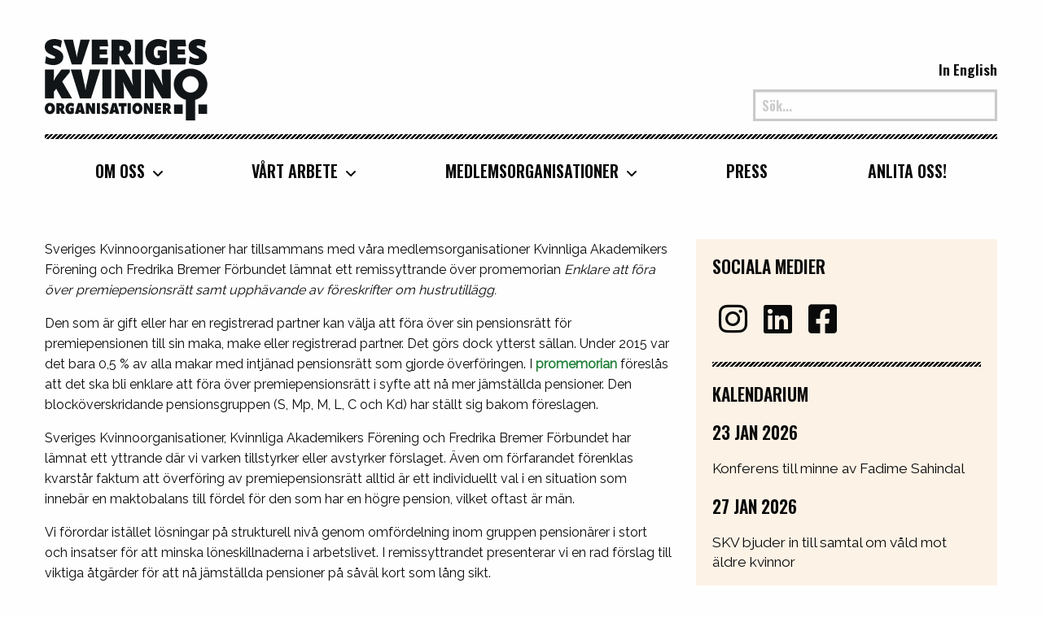

--- FILE ---
content_type: text/html; charset=UTF-8
request_url: https://sverigeskvinnoorganisationer.se/enklare-att-fora-premiepensionsratt/
body_size: 14435
content:

<!doctype html>

<html class="no-js"  lang="sv-SE">

	<head>
		<meta charset="utf-8">
		<!-- Force IE to use the latest rendering engine available -->
		<meta http-equiv="X-UA-Compatible" content="IE=edge">

		<!-- Mobile Meta -->
		<meta name="viewport" content="width=device-width, initial-scale=1.0">
		<meta class="foundation-mq">
		<link rel="pingback" href="https://sverigeskvinnoorganisationer.se/xmlrpc.php">

		<title>Enklare att föra över premiepensionsrätt | Sveriges Kvinnoorganisationer</title>

<!-- The SEO Framework av Sybre Waaijer -->
<link rel="canonical" href="https://sverigeskvinnoorganisationer.se/enklare-att-fora-premiepensionsratt/" />
<link rel="shortlink" href="https://sverigeskvinnoorganisationer.se/?p=12399" />
<meta name="description" content="Sveriges Kvinnoorganisationer har tillsammans med våra medlemsorganisationer Kvinnliga Akademikers Förening och Fredrika Bremer Förbundet lämnat ett…" />
<meta property="og:type" content="article" />
<meta property="og:locale" content="sv_SE" />
<meta property="og:site_name" content="Sveriges Kvinnoorganisationer" />
<meta property="og:title" content="Enklare att föra över premiepensionsrätt | Sveriges Kvinnoorganisationer" />
<meta property="og:description" content="Sveriges Kvinnoorganisationer har tillsammans med våra medlemsorganisationer Kvinnliga Akademikers Förening och Fredrika Bremer Förbundet lämnat ett remissyttrande över promemorian Enklare att föra…" />
<meta property="og:url" content="https://sverigeskvinnoorganisationer.se/enklare-att-fora-premiepensionsratt/" />
<meta property="og:image" content="https://sverigeskvinnoorganisationer.se/wp-content/uploads/2019/09/cropped-sverigeskvinnolobby-sm-logga.jpg" />
<meta name="twitter:card" content="summary_large_image" />
<meta name="twitter:title" content="Enklare att föra över premiepensionsrätt | Sveriges Kvinnoorganisationer" />
<meta name="twitter:description" content="Sveriges Kvinnoorganisationer har tillsammans med våra medlemsorganisationer Kvinnliga Akademikers Förening och Fredrika Bremer Förbundet lämnat ett remissyttrande över promemorian Enklare att föra…" />
<meta name="twitter:image" content="https://sverigeskvinnoorganisationer.se/wp-content/uploads/2019/09/cropped-sverigeskvinnolobby-sm-logga.jpg" />
<script type="application/ld+json">{"@context":"https://schema.org","@graph":[{"@type":"WebSite","@id":"https://sverigeskvinnoorganisationer.se/#/schema/WebSite","url":"https://sverigeskvinnoorganisationer.se/","name":"Sveriges Kvinnoorganisationer","description":"En paraplyorganisation för den svenska kvinnorörelsen","inLanguage":"sv-SE","potentialAction":{"@type":"SearchAction","target":{"@type":"EntryPoint","urlTemplate":"https://sverigeskvinnoorganisationer.se/search/{search_term_string}/"},"query-input":"required name=search_term_string"},"publisher":{"@type":"Organization","@id":"https://sverigeskvinnoorganisationer.se/#/schema/Organization","name":"Sveriges Kvinnoorganisationer","url":"https://sverigeskvinnoorganisationer.se/"}},{"@type":"WebPage","@id":"https://sverigeskvinnoorganisationer.se/enklare-att-fora-premiepensionsratt/","url":"https://sverigeskvinnoorganisationer.se/enklare-att-fora-premiepensionsratt/","name":"Enklare att föra över premiepensionsrätt | Sveriges Kvinnoorganisationer","description":"Sveriges Kvinnoorganisationer har tillsammans med våra medlemsorganisationer Kvinnliga Akademikers Förening och Fredrika Bremer Förbundet lämnat ett…","inLanguage":"sv-SE","isPartOf":{"@id":"https://sverigeskvinnoorganisationer.se/#/schema/WebSite"},"breadcrumb":{"@type":"BreadcrumbList","@id":"https://sverigeskvinnoorganisationer.se/#/schema/BreadcrumbList","itemListElement":[{"@type":"ListItem","position":1,"item":"https://sverigeskvinnoorganisationer.se/","name":"Sveriges Kvinnoorganisationer"},{"@type":"ListItem","position":2,"item":"https://sverigeskvinnoorganisationer.se/category/remissvar/","name":"Kategori: Remissvar"},{"@type":"ListItem","position":3,"name":"Enklare att föra över premiepensionsrätt"}]},"potentialAction":{"@type":"ReadAction","target":"https://sverigeskvinnoorganisationer.se/enklare-att-fora-premiepensionsratt/"},"datePublished":"2017-05-17","dateModified":"2019-05-17","author":{"@type":"Person","@id":"https://sverigeskvinnoorganisationer.se/#/schema/Person/86b5272459a9ba2b1ec85ea436408c84","name":"Susannah Sjöberg"}}]}</script>
<!-- / The SEO Framework av Sybre Waaijer | 5.23ms meta | 0.34ms boot -->

<link rel="alternate" type="application/rss+xml" title="Sveriges Kvinnoorganisationer &raquo; Webbflöde" href="https://sverigeskvinnoorganisationer.se/feed/" />
<link rel="alternate" type="application/rss+xml" title="Sveriges Kvinnoorganisationer &raquo; Kommentarsflöde" href="https://sverigeskvinnoorganisationer.se/comments/feed/" />
<link rel="alternate" type="application/rss+xml" title="Sveriges Kvinnoorganisationer &raquo; Kommentarsflöde för Enklare att föra över premiepensionsrätt" href="https://sverigeskvinnoorganisationer.se/enklare-att-fora-premiepensionsratt/feed/" />
<link rel="alternate" title="oEmbed (JSON)" type="application/json+oembed" href="https://sverigeskvinnoorganisationer.se/wp-json/oembed/1.0/embed?url=https%3A%2F%2Fsverigeskvinnoorganisationer.se%2Fenklare-att-fora-premiepensionsratt%2F" />
<link rel="alternate" title="oEmbed (XML)" type="text/xml+oembed" href="https://sverigeskvinnoorganisationer.se/wp-json/oembed/1.0/embed?url=https%3A%2F%2Fsverigeskvinnoorganisationer.se%2Fenklare-att-fora-premiepensionsratt%2F&#038;format=xml" />
<style id='wp-img-auto-sizes-contain-inline-css' type='text/css'>
img:is([sizes=auto i],[sizes^="auto," i]){contain-intrinsic-size:3000px 1500px}
/*# sourceURL=wp-img-auto-sizes-contain-inline-css */
</style>
<style id='wp-emoji-styles-inline-css' type='text/css'>

	img.wp-smiley, img.emoji {
		display: inline !important;
		border: none !important;
		box-shadow: none !important;
		height: 1em !important;
		width: 1em !important;
		margin: 0 0.07em !important;
		vertical-align: -0.1em !important;
		background: none !important;
		padding: 0 !important;
	}
/*# sourceURL=wp-emoji-styles-inline-css */
</style>
<style id='wp-block-library-inline-css' type='text/css'>
:root{--wp-block-synced-color:#7a00df;--wp-block-synced-color--rgb:122,0,223;--wp-bound-block-color:var(--wp-block-synced-color);--wp-editor-canvas-background:#ddd;--wp-admin-theme-color:#007cba;--wp-admin-theme-color--rgb:0,124,186;--wp-admin-theme-color-darker-10:#006ba1;--wp-admin-theme-color-darker-10--rgb:0,107,160.5;--wp-admin-theme-color-darker-20:#005a87;--wp-admin-theme-color-darker-20--rgb:0,90,135;--wp-admin-border-width-focus:2px}@media (min-resolution:192dpi){:root{--wp-admin-border-width-focus:1.5px}}.wp-element-button{cursor:pointer}:root .has-very-light-gray-background-color{background-color:#eee}:root .has-very-dark-gray-background-color{background-color:#313131}:root .has-very-light-gray-color{color:#eee}:root .has-very-dark-gray-color{color:#313131}:root .has-vivid-green-cyan-to-vivid-cyan-blue-gradient-background{background:linear-gradient(135deg,#00d084,#0693e3)}:root .has-purple-crush-gradient-background{background:linear-gradient(135deg,#34e2e4,#4721fb 50%,#ab1dfe)}:root .has-hazy-dawn-gradient-background{background:linear-gradient(135deg,#faaca8,#dad0ec)}:root .has-subdued-olive-gradient-background{background:linear-gradient(135deg,#fafae1,#67a671)}:root .has-atomic-cream-gradient-background{background:linear-gradient(135deg,#fdd79a,#004a59)}:root .has-nightshade-gradient-background{background:linear-gradient(135deg,#330968,#31cdcf)}:root .has-midnight-gradient-background{background:linear-gradient(135deg,#020381,#2874fc)}:root{--wp--preset--font-size--normal:16px;--wp--preset--font-size--huge:42px}.has-regular-font-size{font-size:1em}.has-larger-font-size{font-size:2.625em}.has-normal-font-size{font-size:var(--wp--preset--font-size--normal)}.has-huge-font-size{font-size:var(--wp--preset--font-size--huge)}.has-text-align-center{text-align:center}.has-text-align-left{text-align:left}.has-text-align-right{text-align:right}.has-fit-text{white-space:nowrap!important}#end-resizable-editor-section{display:none}.aligncenter{clear:both}.items-justified-left{justify-content:flex-start}.items-justified-center{justify-content:center}.items-justified-right{justify-content:flex-end}.items-justified-space-between{justify-content:space-between}.screen-reader-text{border:0;clip-path:inset(50%);height:1px;margin:-1px;overflow:hidden;padding:0;position:absolute;width:1px;word-wrap:normal!important}.screen-reader-text:focus{background-color:#ddd;clip-path:none;color:#444;display:block;font-size:1em;height:auto;left:5px;line-height:normal;padding:15px 23px 14px;text-decoration:none;top:5px;width:auto;z-index:100000}html :where(.has-border-color){border-style:solid}html :where([style*=border-top-color]){border-top-style:solid}html :where([style*=border-right-color]){border-right-style:solid}html :where([style*=border-bottom-color]){border-bottom-style:solid}html :where([style*=border-left-color]){border-left-style:solid}html :where([style*=border-width]){border-style:solid}html :where([style*=border-top-width]){border-top-style:solid}html :where([style*=border-right-width]){border-right-style:solid}html :where([style*=border-bottom-width]){border-bottom-style:solid}html :where([style*=border-left-width]){border-left-style:solid}html :where(img[class*=wp-image-]){height:auto;max-width:100%}:where(figure){margin:0 0 1em}html :where(.is-position-sticky){--wp-admin--admin-bar--position-offset:var(--wp-admin--admin-bar--height,0px)}@media screen and (max-width:600px){html :where(.is-position-sticky){--wp-admin--admin-bar--position-offset:0px}}

/*# sourceURL=wp-block-library-inline-css */
</style><style id='global-styles-inline-css' type='text/css'>
:root{--wp--preset--aspect-ratio--square: 1;--wp--preset--aspect-ratio--4-3: 4/3;--wp--preset--aspect-ratio--3-4: 3/4;--wp--preset--aspect-ratio--3-2: 3/2;--wp--preset--aspect-ratio--2-3: 2/3;--wp--preset--aspect-ratio--16-9: 16/9;--wp--preset--aspect-ratio--9-16: 9/16;--wp--preset--color--black: #000000;--wp--preset--color--cyan-bluish-gray: #abb8c3;--wp--preset--color--white: #ffffff;--wp--preset--color--pale-pink: #f78da7;--wp--preset--color--vivid-red: #cf2e2e;--wp--preset--color--luminous-vivid-orange: #ff6900;--wp--preset--color--luminous-vivid-amber: #fcb900;--wp--preset--color--light-green-cyan: #7bdcb5;--wp--preset--color--vivid-green-cyan: #00d084;--wp--preset--color--pale-cyan-blue: #8ed1fc;--wp--preset--color--vivid-cyan-blue: #0693e3;--wp--preset--color--vivid-purple: #9b51e0;--wp--preset--gradient--vivid-cyan-blue-to-vivid-purple: linear-gradient(135deg,rgb(6,147,227) 0%,rgb(155,81,224) 100%);--wp--preset--gradient--light-green-cyan-to-vivid-green-cyan: linear-gradient(135deg,rgb(122,220,180) 0%,rgb(0,208,130) 100%);--wp--preset--gradient--luminous-vivid-amber-to-luminous-vivid-orange: linear-gradient(135deg,rgb(252,185,0) 0%,rgb(255,105,0) 100%);--wp--preset--gradient--luminous-vivid-orange-to-vivid-red: linear-gradient(135deg,rgb(255,105,0) 0%,rgb(207,46,46) 100%);--wp--preset--gradient--very-light-gray-to-cyan-bluish-gray: linear-gradient(135deg,rgb(238,238,238) 0%,rgb(169,184,195) 100%);--wp--preset--gradient--cool-to-warm-spectrum: linear-gradient(135deg,rgb(74,234,220) 0%,rgb(151,120,209) 20%,rgb(207,42,186) 40%,rgb(238,44,130) 60%,rgb(251,105,98) 80%,rgb(254,248,76) 100%);--wp--preset--gradient--blush-light-purple: linear-gradient(135deg,rgb(255,206,236) 0%,rgb(152,150,240) 100%);--wp--preset--gradient--blush-bordeaux: linear-gradient(135deg,rgb(254,205,165) 0%,rgb(254,45,45) 50%,rgb(107,0,62) 100%);--wp--preset--gradient--luminous-dusk: linear-gradient(135deg,rgb(255,203,112) 0%,rgb(199,81,192) 50%,rgb(65,88,208) 100%);--wp--preset--gradient--pale-ocean: linear-gradient(135deg,rgb(255,245,203) 0%,rgb(182,227,212) 50%,rgb(51,167,181) 100%);--wp--preset--gradient--electric-grass: linear-gradient(135deg,rgb(202,248,128) 0%,rgb(113,206,126) 100%);--wp--preset--gradient--midnight: linear-gradient(135deg,rgb(2,3,129) 0%,rgb(40,116,252) 100%);--wp--preset--font-size--small: 13px;--wp--preset--font-size--medium: 20px;--wp--preset--font-size--large: 36px;--wp--preset--font-size--x-large: 42px;--wp--preset--spacing--20: 0.44rem;--wp--preset--spacing--30: 0.67rem;--wp--preset--spacing--40: 1rem;--wp--preset--spacing--50: 1.5rem;--wp--preset--spacing--60: 2.25rem;--wp--preset--spacing--70: 3.38rem;--wp--preset--spacing--80: 5.06rem;--wp--preset--shadow--natural: 6px 6px 9px rgba(0, 0, 0, 0.2);--wp--preset--shadow--deep: 12px 12px 50px rgba(0, 0, 0, 0.4);--wp--preset--shadow--sharp: 6px 6px 0px rgba(0, 0, 0, 0.2);--wp--preset--shadow--outlined: 6px 6px 0px -3px rgb(255, 255, 255), 6px 6px rgb(0, 0, 0);--wp--preset--shadow--crisp: 6px 6px 0px rgb(0, 0, 0);}:where(.is-layout-flex){gap: 0.5em;}:where(.is-layout-grid){gap: 0.5em;}body .is-layout-flex{display: flex;}.is-layout-flex{flex-wrap: wrap;align-items: center;}.is-layout-flex > :is(*, div){margin: 0;}body .is-layout-grid{display: grid;}.is-layout-grid > :is(*, div){margin: 0;}:where(.wp-block-columns.is-layout-flex){gap: 2em;}:where(.wp-block-columns.is-layout-grid){gap: 2em;}:where(.wp-block-post-template.is-layout-flex){gap: 1.25em;}:where(.wp-block-post-template.is-layout-grid){gap: 1.25em;}.has-black-color{color: var(--wp--preset--color--black) !important;}.has-cyan-bluish-gray-color{color: var(--wp--preset--color--cyan-bluish-gray) !important;}.has-white-color{color: var(--wp--preset--color--white) !important;}.has-pale-pink-color{color: var(--wp--preset--color--pale-pink) !important;}.has-vivid-red-color{color: var(--wp--preset--color--vivid-red) !important;}.has-luminous-vivid-orange-color{color: var(--wp--preset--color--luminous-vivid-orange) !important;}.has-luminous-vivid-amber-color{color: var(--wp--preset--color--luminous-vivid-amber) !important;}.has-light-green-cyan-color{color: var(--wp--preset--color--light-green-cyan) !important;}.has-vivid-green-cyan-color{color: var(--wp--preset--color--vivid-green-cyan) !important;}.has-pale-cyan-blue-color{color: var(--wp--preset--color--pale-cyan-blue) !important;}.has-vivid-cyan-blue-color{color: var(--wp--preset--color--vivid-cyan-blue) !important;}.has-vivid-purple-color{color: var(--wp--preset--color--vivid-purple) !important;}.has-black-background-color{background-color: var(--wp--preset--color--black) !important;}.has-cyan-bluish-gray-background-color{background-color: var(--wp--preset--color--cyan-bluish-gray) !important;}.has-white-background-color{background-color: var(--wp--preset--color--white) !important;}.has-pale-pink-background-color{background-color: var(--wp--preset--color--pale-pink) !important;}.has-vivid-red-background-color{background-color: var(--wp--preset--color--vivid-red) !important;}.has-luminous-vivid-orange-background-color{background-color: var(--wp--preset--color--luminous-vivid-orange) !important;}.has-luminous-vivid-amber-background-color{background-color: var(--wp--preset--color--luminous-vivid-amber) !important;}.has-light-green-cyan-background-color{background-color: var(--wp--preset--color--light-green-cyan) !important;}.has-vivid-green-cyan-background-color{background-color: var(--wp--preset--color--vivid-green-cyan) !important;}.has-pale-cyan-blue-background-color{background-color: var(--wp--preset--color--pale-cyan-blue) !important;}.has-vivid-cyan-blue-background-color{background-color: var(--wp--preset--color--vivid-cyan-blue) !important;}.has-vivid-purple-background-color{background-color: var(--wp--preset--color--vivid-purple) !important;}.has-black-border-color{border-color: var(--wp--preset--color--black) !important;}.has-cyan-bluish-gray-border-color{border-color: var(--wp--preset--color--cyan-bluish-gray) !important;}.has-white-border-color{border-color: var(--wp--preset--color--white) !important;}.has-pale-pink-border-color{border-color: var(--wp--preset--color--pale-pink) !important;}.has-vivid-red-border-color{border-color: var(--wp--preset--color--vivid-red) !important;}.has-luminous-vivid-orange-border-color{border-color: var(--wp--preset--color--luminous-vivid-orange) !important;}.has-luminous-vivid-amber-border-color{border-color: var(--wp--preset--color--luminous-vivid-amber) !important;}.has-light-green-cyan-border-color{border-color: var(--wp--preset--color--light-green-cyan) !important;}.has-vivid-green-cyan-border-color{border-color: var(--wp--preset--color--vivid-green-cyan) !important;}.has-pale-cyan-blue-border-color{border-color: var(--wp--preset--color--pale-cyan-blue) !important;}.has-vivid-cyan-blue-border-color{border-color: var(--wp--preset--color--vivid-cyan-blue) !important;}.has-vivid-purple-border-color{border-color: var(--wp--preset--color--vivid-purple) !important;}.has-vivid-cyan-blue-to-vivid-purple-gradient-background{background: var(--wp--preset--gradient--vivid-cyan-blue-to-vivid-purple) !important;}.has-light-green-cyan-to-vivid-green-cyan-gradient-background{background: var(--wp--preset--gradient--light-green-cyan-to-vivid-green-cyan) !important;}.has-luminous-vivid-amber-to-luminous-vivid-orange-gradient-background{background: var(--wp--preset--gradient--luminous-vivid-amber-to-luminous-vivid-orange) !important;}.has-luminous-vivid-orange-to-vivid-red-gradient-background{background: var(--wp--preset--gradient--luminous-vivid-orange-to-vivid-red) !important;}.has-very-light-gray-to-cyan-bluish-gray-gradient-background{background: var(--wp--preset--gradient--very-light-gray-to-cyan-bluish-gray) !important;}.has-cool-to-warm-spectrum-gradient-background{background: var(--wp--preset--gradient--cool-to-warm-spectrum) !important;}.has-blush-light-purple-gradient-background{background: var(--wp--preset--gradient--blush-light-purple) !important;}.has-blush-bordeaux-gradient-background{background: var(--wp--preset--gradient--blush-bordeaux) !important;}.has-luminous-dusk-gradient-background{background: var(--wp--preset--gradient--luminous-dusk) !important;}.has-pale-ocean-gradient-background{background: var(--wp--preset--gradient--pale-ocean) !important;}.has-electric-grass-gradient-background{background: var(--wp--preset--gradient--electric-grass) !important;}.has-midnight-gradient-background{background: var(--wp--preset--gradient--midnight) !important;}.has-small-font-size{font-size: var(--wp--preset--font-size--small) !important;}.has-medium-font-size{font-size: var(--wp--preset--font-size--medium) !important;}.has-large-font-size{font-size: var(--wp--preset--font-size--large) !important;}.has-x-large-font-size{font-size: var(--wp--preset--font-size--x-large) !important;}
/*# sourceURL=global-styles-inline-css */
</style>

<style id='classic-theme-styles-inline-css' type='text/css'>
/*! This file is auto-generated */
.wp-block-button__link{color:#fff;background-color:#32373c;border-radius:9999px;box-shadow:none;text-decoration:none;padding:calc(.667em + 2px) calc(1.333em + 2px);font-size:1.125em}.wp-block-file__button{background:#32373c;color:#fff;text-decoration:none}
/*# sourceURL=/wp-includes/css/classic-themes.min.css */
</style>
<link rel='stylesheet' id='wpmynewsdesk-css' href='https://sverigeskvinnoorganisationer.se/wp-content/plugins/wp-connect-mynewsdesk-plugin-master/public/css/wpmynewsdesk-public.css?ver=2.0.0' type='text/css' media='all' />
<link rel='stylesheet' id='site-css-css' href='https://sverigeskvinnoorganisationer.se/wp-content/themes/skl/assets/styles/style.css?ver=1756461189' type='text/css' media='all' />
<style id='rocket-lazyload-inline-css' type='text/css'>
.rll-youtube-player{position:relative;padding-bottom:56.23%;height:0;overflow:hidden;max-width:100%;}.rll-youtube-player:focus-within{outline: 2px solid currentColor;outline-offset: 5px;}.rll-youtube-player iframe{position:absolute;top:0;left:0;width:100%;height:100%;z-index:100;background:0 0}.rll-youtube-player img{bottom:0;display:block;left:0;margin:auto;max-width:100%;width:100%;position:absolute;right:0;top:0;border:none;height:auto;-webkit-transition:.4s all;-moz-transition:.4s all;transition:.4s all}.rll-youtube-player img:hover{-webkit-filter:brightness(75%)}.rll-youtube-player .play{height:100%;width:100%;left:0;top:0;position:absolute;background:url(https://sverigeskvinnoorganisationer.se/wp-content/plugins/rocket-lazy-load/assets/img/youtube.png) no-repeat center;background-color: transparent !important;cursor:pointer;border:none;}
/*# sourceURL=rocket-lazyload-inline-css */
</style>
<link rel="https://api.w.org/" href="https://sverigeskvinnoorganisationer.se/wp-json/" /><link rel="alternate" title="JSON" type="application/json" href="https://sverigeskvinnoorganisationer.se/wp-json/wp/v2/posts/12399" /><!-- Stream WordPress user activity plugin v4.1.1 -->
<link rel="apple-touch-icon" sizes="180x180" href="https://sverigeskvinnoorganisationer.se/wp-content/themes/skl/assets/images/favicons/apple-touch-icon.png">
<link rel="icon" type="image/png" sizes="32x32" href="https://sverigeskvinnoorganisationer.se/wp-content/themes/skl/assets/images/favicons/favicon-32x32.png">
<link rel="icon" type="image/png" sizes="16x16" href="https://sverigeskvinnoorganisationer.se/wp-content/themes/skl/assets/images/favicons/favicon-16x16.png">
<link rel="manifest" href="https://sverigeskvinnoorganisationer.se/wp-content/themes/skl/assets/images/favicons/site.webmanifest">
<link rel="mask-icon" href="https://sverigeskvinnoorganisationer.se/wp-content/themes/skl/assets/images/favicons/safari-pinned-tab.svg" color="#000000">
<meta name="msapplication-TileColor" content="#000000">
<meta name="theme-color" content="#ffffff">

		<style type="text/css" id="wp-custom-css">
			#cookie-notice .cn-button {
	background: #6f0099;
	color: #fff;
}		</style>
		<noscript><style id="rocket-lazyload-nojs-css">.rll-youtube-player, [data-lazy-src]{display:none !important;}</style></noscript>
		<!-- Facebook Pixel Code -->
<script>
!function(f,b,e,v,n,t,s)
{if(f.fbq)return;n=f.fbq=function(){n.callMethod?
n.callMethod.apply(n,arguments):n.queue.push(arguments)};
if(!f._fbq)f._fbq=n;n.push=n;n.loaded=!0;n.version='2.0';
n.queue=[];t=b.createElement(e);t.async=!0;
t.src=v;s=b.getElementsByTagName(e)[0];
s.parentNode.insertBefore(t,s)}(window,document,'script',
'https://connect.facebook.net/en_US/fbevents.js');
 fbq('init', '1159676377542143'); 
fbq('track', 'PageView');
</script>
<noscript>
 <img height="1" width="1" 
src="https://www.facebook.com/tr?id=1159676377542143&ev=PageView
&noscript=1"/>
</noscript>
<!-- End Facebook Pixel Code -->

<script>
  (function(i,s,o,g,r,a,m){i['GoogleAnalyticsObject']=r;i[r]=i[r]||function(){
  (i[r].q=i[r].q||[]).push(arguments)},i[r].l=1*new Date();a=s.createElement(o),
  m=s.getElementsByTagName(o)[0];a.async=1;a.src=g;m.parentNode.insertBefore(a,m)
  })(window,document,'script','//www.google-analytics.com/analytics.js','ga');

  ga('create', 'UA-44711090-1', 'sverigeskvinnolobby.se');
  ga('send', 'pageview');

</script>
	<link rel='stylesheet' id='acffa_font-awesome-css' href='https://use.fontawesome.com/releases/v6.4.2/css/all.css?ver=6.4.2' type='text/css' media='all' />
</head>
	<body class="wp-singular post-template-default single single-post postid-12399 single-format-standard wp-theme-skl">
	
		<div class="off-canvas-wrapper">
			<!-- Load off-canvas container. Feel free to remove if not using. -->
			<div class="off-canvas position-right" id="off-canvas" data-off-canvas>

<a href="https://sverigeskvinnoorganisationer.se" class="off-canvas-logga">
			<span class="show-for-sr">Sveriges Kvinnoorganisationer</span>
			<img src="data:image/svg+xml,%3Csvg%20xmlns='http://www.w3.org/2000/svg'%20viewBox='0%200%2090%200'%3E%3C/svg%3E" alt="Sveriges Kvinnoorganisationer" width="90" data-lazy-src="https://sverigeskvinnoorganisationer.se/wp-content/themes/skl/assets/images/sko.svg" /><noscript><img src="https://sverigeskvinnoorganisationer.se/wp-content/themes/skl/assets/images/sko.svg" alt="Sveriges Kvinnoorganisationer" width="90" /></noscript>
		</a>

	<ul id="offcanvas-nav" class="vertical menu accordion-menu" data-accordion-menu><li id="menu-item-16040" class="menu-item menu-item-type-post_type menu-item-object-page menu-item-has-children menu-item-16040"><a href="https://sverigeskvinnoorganisationer.se/om-sveriges-kvinnolobby/om-organisationen/">Om oss</a>
<ul class="vertical menu">
	<li id="menu-item-17520" class="menu-item menu-item-type-post_type menu-item-object-page menu-item-17520"><a href="https://sverigeskvinnoorganisationer.se/om-sveriges-kvinnolobby/om-organisationen/">Om oss</a></li>
	<li id="menu-item-24690" class="menu-item menu-item-type-post_type menu-item-object-page menu-item-24690"><a href="https://sverigeskvinnoorganisationer.se/styrelsen-2/">Styrelsen</a></li>
	<li id="menu-item-16113" class="menu-item menu-item-type-post_type menu-item-object-page menu-item-16113"><a href="https://sverigeskvinnoorganisationer.se/om-sveriges-kvinnolobby/kansliet/">Kansliet</a></li>
	<li id="menu-item-16265" class="menu-item menu-item-type-post_type menu-item-object-page menu-item-16265"><a href="https://sverigeskvinnoorganisationer.se/om-sveriges-kvinnolobby/internationellt/">Internationellt</a></li>
</ul>
</li>
<li id="menu-item-16274" class="menu-item menu-item-type-post_type menu-item-object-page menu-item-has-children menu-item-16274"><a href="https://sverigeskvinnoorganisationer.se/vi-tycker/">Vårt arbete</a>
<ul class="vertical menu">
	<li id="menu-item-26614" class="menu-item menu-item-type-post_type menu-item-object-page menu-item-26614"><a href="https://sverigeskvinnoorganisationer.se/vi-tycker/">Vårt arbete</a></li>
	<li id="menu-item-16163" class="menu-item menu-item-type-post_type menu-item-object-page menu-item-16163"><a href="https://sverigeskvinnoorganisationer.se/publikationer/">Rapporter</a></li>
	<li id="menu-item-20503" class="menu-item menu-item-type-post_type menu-item-object-page menu-item-20503"><a href="https://sverigeskvinnoorganisationer.se/remissvar/">Remissvar</a></li>
	<li id="menu-item-20504" class="menu-item menu-item-type-post_type menu-item-object-page menu-item-20504"><a href="https://sverigeskvinnoorganisationer.se/debattartiklar/">Debattartiklar</a></li>
	<li id="menu-item-24446" class="menu-item menu-item-type-post_type menu-item-object-page menu-item-24446"><a href="https://sverigeskvinnoorganisationer.se/webbinarier/">Webbinarier</a></li>
</ul>
</li>
<li id="menu-item-23887" class="menu-item menu-item-type-post_type menu-item-object-page menu-item-has-children menu-item-23887"><a href="https://sverigeskvinnoorganisationer.se/medlemsorganisationer-2/">Medlemsorganisationer</a>
<ul class="vertical menu">
	<li id="menu-item-23886" class="menu-item menu-item-type-post_type menu-item-object-page menu-item-23886"><a href="https://sverigeskvinnoorganisationer.se/medlemsorganisationer-2/">Medlemsorganisationer</a></li>
	<li id="menu-item-17876" class="menu-item menu-item-type-post_type menu-item-object-page menu-item-17876"><a href="https://sverigeskvinnoorganisationer.se/bli-medlem/">Bli medlem!</a></li>
</ul>
</li>
<li id="menu-item-24538" class="menu-item menu-item-type-post_type menu-item-object-page menu-item-24538"><a href="https://sverigeskvinnoorganisationer.se/press2/">Press</a></li>
<li id="menu-item-16158" class="menu-item menu-item-type-post_type menu-item-object-page menu-item-16158"><a href="https://sverigeskvinnoorganisationer.se/om-sveriges-kvinnolobby/anlita-oss/">Anlita oss!</a></li>
</ul>
	
	<div class="d-flex justify-content-sm-start justify-content-lg-end">
		<ul class="language-list">
			<a href="https://sverigeskvinnoorganisationer.se/in-english">In English</a>
		</ul>
	</div>

	<button class="close-button" aria-label="Close menu" type="button" data-close>
		<span aria-hidden="true">&times;</span>
	</button>

</div>

			<div class="off-canvas-content" data-off-canvas-content>

				<header class="header" role="banner">

					<div class="top-bar grid-container show-for-large" >

		<div class="grid-x align-bottom">

			<div class="top-bar-left medium-4 cell show-for-large">
				<a class="logga" href="https://sverigeskvinnoorganisationer.se">
					<span class="show-for-sr">Sveriges Kvinnoorganisationer</span>
					<img src="data:image/svg+xml,%3Csvg%20xmlns='http://www.w3.org/2000/svg'%20viewBox='0%200%20200%200'%3E%3C/svg%3E" width="200" alt="Sveriges kvinnoorganisationer" data-lazy-src="https://sverigeskvinnoorganisationer.se/wp-content/themes/skl/assets/images/sko.svg" /><noscript><img src="https://sverigeskvinnoorganisationer.se/wp-content/themes/skl/assets/images/sko.svg" width="200" alt="Sveriges kvinnoorganisationer" /></noscript>
				</a>
			</div>

			<div class="top-bar-right medium-8 cell text-right">
				<div class="d-flex justify-content-sm-start justify-content-lg-end">
					<ul class="language-list">
						<a href="https://sverigeskvinnoorganisationer.se/in-english">In English</a>
					</ul>
				</div>
				
<form role="search" method="get" class="search-form" action="https://sverigeskvinnoorganisationer.se/">
	<label>
		<span class="screen-reader-text">Sök </span>
		<input type="search" class="search-field" placeholder="Sök..." value="" name="s" title="Search for:" />
	</label>
	<input type="submit" class="search-submit button" value="Search" />
</form>			</div>

			<div class="main-menu medium-12 cell">
				<ul id="main-nav" class="medium-horizontal menu" data-responsive-menu="accordion medium-dropdown"><li class="menu-item menu-item-type-post_type menu-item-object-page menu-item-has-children menu-item-16040"><a href="https://sverigeskvinnoorganisationer.se/om-sveriges-kvinnolobby/om-organisationen/">Om oss</a>
<ul class="menu">
	<li class="menu-item menu-item-type-post_type menu-item-object-page menu-item-17520"><a href="https://sverigeskvinnoorganisationer.se/om-sveriges-kvinnolobby/om-organisationen/">Om oss</a></li>
	<li class="menu-item menu-item-type-post_type menu-item-object-page menu-item-24690"><a href="https://sverigeskvinnoorganisationer.se/styrelsen-2/">Styrelsen</a></li>
	<li class="menu-item menu-item-type-post_type menu-item-object-page menu-item-16113"><a href="https://sverigeskvinnoorganisationer.se/om-sveriges-kvinnolobby/kansliet/">Kansliet</a></li>
	<li class="menu-item menu-item-type-post_type menu-item-object-page menu-item-16265"><a href="https://sverigeskvinnoorganisationer.se/om-sveriges-kvinnolobby/internationellt/">Internationellt</a></li>
</ul>
</li>
<li class="menu-item menu-item-type-post_type menu-item-object-page menu-item-has-children menu-item-16274"><a href="https://sverigeskvinnoorganisationer.se/vi-tycker/">Vårt arbete</a>
<ul class="menu">
	<li class="menu-item menu-item-type-post_type menu-item-object-page menu-item-26614"><a href="https://sverigeskvinnoorganisationer.se/vi-tycker/">Vårt arbete</a></li>
	<li class="menu-item menu-item-type-post_type menu-item-object-page menu-item-16163"><a href="https://sverigeskvinnoorganisationer.se/publikationer/">Rapporter</a></li>
	<li class="menu-item menu-item-type-post_type menu-item-object-page menu-item-20503"><a href="https://sverigeskvinnoorganisationer.se/remissvar/">Remissvar</a></li>
	<li class="menu-item menu-item-type-post_type menu-item-object-page menu-item-20504"><a href="https://sverigeskvinnoorganisationer.se/debattartiklar/">Debattartiklar</a></li>
	<li class="menu-item menu-item-type-post_type menu-item-object-page menu-item-24446"><a href="https://sverigeskvinnoorganisationer.se/webbinarier/">Webbinarier</a></li>
</ul>
</li>
<li class="menu-item menu-item-type-post_type menu-item-object-page menu-item-has-children menu-item-23887"><a href="https://sverigeskvinnoorganisationer.se/medlemsorganisationer-2/">Medlemsorganisationer</a>
<ul class="menu">
	<li class="menu-item menu-item-type-post_type menu-item-object-page menu-item-23886"><a href="https://sverigeskvinnoorganisationer.se/medlemsorganisationer-2/">Medlemsorganisationer</a></li>
	<li class="menu-item menu-item-type-post_type menu-item-object-page menu-item-17876"><a href="https://sverigeskvinnoorganisationer.se/bli-medlem/">Bli medlem!</a></li>
</ul>
</li>
<li class="menu-item menu-item-type-post_type menu-item-object-page menu-item-24538"><a href="https://sverigeskvinnoorganisationer.se/press2/">Press</a></li>
<li class="menu-item menu-item-type-post_type menu-item-object-page menu-item-16158"><a href="https://sverigeskvinnoorganisationer.se/om-sveriges-kvinnolobby/anlita-oss/">Anlita oss!</a></li>
</ul>			</div>

		</div> <!-- grid-x -->

</div> <!-- top-bar grid-container -->





<div class="hide-for-large" data-sticky-container>

	<div class="mobile-menu sticky" data-sticky data-options="anchor: page; marginTop: 0; stickyOn: small;" style="width:100%">

			<ul class="grid-x menu align-middle">

				<li class="top-bar-left cell auto logga-menu">
						<a href="https://sverigeskvinnoorganisationer.se">
								<span class="show-for-sr">Sveriges Kvinnoorganisationer</span>
								<img src="data:image/svg+xml,%3Csvg%20xmlns='http://www.w3.org/2000/svg'%20viewBox='0%200%20140%200'%3E%3C/svg%3E" width="140" alt="Sveriges kvinnoorganisationer" data-lazy-src="https://sverigeskvinnoorganisationer.se/wp-content/themes/skl/assets/images/sko.svg" /><noscript><img src="https://sverigeskvinnoorganisationer.se/wp-content/themes/skl/assets/images/sko.svg" width="140" alt="Sveriges kvinnoorganisationer" /></noscript>
							</a>
				</li>

				<li class="top-bar-right cell auto text-right">
					<button class="menu-icon dark" type="button" data-toggle="off-canvas"></button>
				</li>

			</ul>

	</div>

</div>

				</header> <!-- end .header -->

				<div class="site-wrapper">



<div class="grid-container">

	<div class="grid-x grid-margin-x">

		<div class="cell small-12 medium-12 large-8 single-post content-wrapper">
		
			

							<div class="entry-content test">
					<p class="ingress">Sveriges Kvinnoorganisationer har tillsammans med våra medlemsorganisationer Kvinnliga Akademikers Förening och Fredrika Bremer Förbundet lämnat ett remissyttrande över promemorian <em>Enklare att föra över premiepensionsrätt samt upphävande av föreskrifter om hustrutillägg.</em></p>
<p class="media--publikations__sender">Den som är gift eller har en registrerad partner kan välja att föra över sin pensionsrätt för premiepensionen till sin maka, make eller registrerad partner. Det görs dock ytterst sällan. Under 2015 var det bara 0,5 % av alla makar med intjänad pensionsrätt som gjorde överföringen. I <a href="http://www.regeringen.se/rattsdokument/departementsserien-och-promemorior/2017/03/enklare-att-fora-over-premiepensionsratt-samt-upphavande-av-foreskrifter-om-hustrutillagg/">promemorian</a> föreslås att det ska bli enklare att föra över premiepensionsrätt i syfte att nå mer jämställda pensioner. Den blocköverskridande pensionsgruppen (S, Mp, M, L, C och Kd) har ställt sig bakom föreslagen.</p>
<p>Sveriges Kvinnoorganisationer, Kvinnliga Akademikers Förening och Fredrika Bremer Förbundet har lämnat ett yttrande där vi varken tillstyrker eller avstyrker förslaget. Även om förfarandet förenklas kvarstår faktum att överföring av premiepensionsrätt alltid är ett individuellt val i en situation som innebär en maktobalans till fördel för den som har en högre pension, vilket oftast är män.</p>
<p>Vi förordar istället lösningar på strukturell nivå genom omfördelning inom gruppen pensionärer i stort och insatser för att minska löneskillnaderna i arbetslivet. I remissyttrandet presenterar vi en rad förslag till viktiga åtgärder för att nå jämställda pensioner på såväl kort som lång sikt.</p>
<h4>LÄS YTTRANDET <a href="https://sverigeskvinnoorganisationer.se/wp-content/uploads/2017/05/Sveriges-Kvinnolobby-yttrande-S201701130SF-1.pdf">HÄR</a></h4>
<p>Sveriges Kvinnoorganisationer fungerar som remissinstans till riksdag och regering. Våra remissyttranden hittar du <a href="https://sverigeskvinnoorganisationer.se/remissvar/" target="_blank" rel="noopener noreferrer">här</a>.</p>
				</div>
			
					</div> <!-- .cell -->

		

	
				<div class="cell small-12 medium-12 large-4 sidebar background-color background-color--light-orange">

		
			
				
<section
	class="component component__sm">

	<div class="container-fluid">

					<h4>Sociala medier</h4>
		
					<ul>
									<li>
						<a href="https://www.instagram.com/kvinnoorganisationerna/" target="_blank" rel="noopener noreferrer">
							 <i class="fa-classic fa-brands fa-instagram" aria-hidden="true"></i>						</a>
					</li>
									<li>
						<a href="https://www.linkedin.com/company/sveriges-kvinnoorganisationer/" target="_blank" rel="noopener noreferrer">
							 <i class="fa-classic fa-brands fa-linkedin" aria-hidden="true"></i>						</a>
					</li>
									<li>
						<a href="https://www.facebook.com/sverigeskvinnoorganisationer" target="_blank" rel="noopener noreferrer">
							 <i class="fa-classic fa-brands fa-square-facebook" aria-hidden="true"></i>						</a>
					</li>
							</ul>
		
	</div>

</section>

		
				
<section
	class="component component__latest_events fluid-grid-container">

	<div class="container-fluid">

					<h4>Kalendarium</h4>
		
		<div class="entry-content">
							
					<div class="component__latest_events-latest-event">

						
													<h4>23 jan 2026															</h4>
						
						<a class="h5" href="https://sverigeskvinnoorganisationer.se/konferens-till-minne-av-fadime-sahindal-2/">
							Konferens till minne av Fadime Sahindal						</a>
					</div>

				
					<div class="component__latest_events-latest-event">

						
													<h4>27 jan 2026															</h4>
						
						<a class="h5" href="https://sverigeskvinnoorganisationer.se/skv-bjuder-in-till-samtal-om-vald-mot-aldre/">
							SKV bjuder in till samtal om våld mot äldre kvinnor						</a>
					</div>

				
					<div class="component__latest_events-latest-event">

						
													<h4>29 jan 2026															</h4>
						
						<a class="h5" href="https://sverigeskvinnoorganisationer.se/digital-forelasning-om-ungas-utsatthet-pa-natet/">
							Digital föreläsning om ungas utsatthet på nätet						</a>
					</div>

				
					<div class="component__latest_events-latest-event">

						
													<h4>03 feb 2026																	- 04 feb 2026															</h4>
						
						<a class="h5" href="https://sverigeskvinnoorganisationer.se/forum-jamstalldhet-2/">
							Forum Jämställdhet						</a>
					</div>

				
					<div class="component__latest_events-latest-event">

						
													<h4>21 mar 2026															</h4>
						
						<a class="h5" href="https://sverigeskvinnoorganisationer.se/arsmote-sveriges-kvinnoorganisationer/">
							Årsmöte – Sveriges Kvinnoorganisationer						</a>
					</div>

										</div>
	</div>

</section>

		
				
<section
	class="component component__text-block">

	<div class="container-fluid">

					<h4>Lediga jobb</h4>
		
		<div class="entry-content">
			<p>Utlysning av praktikplatser sker varje höst och vår. Håll utkik i våra kanaler!</p>
		</div>
	</div>

</section>

		
				
<section
	class="component component__text-block">

	<div class="container-fluid">

					<h4>Våra frågor </h4>
		
		<div class="entry-content">
			<ul>
<li><a href="https://sverigeskvinnoorganisationer.se/ekonomisk-jamstalldhet/">Ekonomisk jämställdhet</a></li>
<li><a href="https://sverigeskvinnoorganisationer.se/hedersrelaterat-vald-och-fortryck/">Hedersrelaterat våld- och förtryck</a></li>
<li><a href="https://sverigeskvinnoorganisationer.se/jamstalld-halsa/">Jämställd hälsa</a></li>
<li><a href="https://sverigeskvinnoorganisationer.se/jamstallda-loner/">Jämställda löner</a></li>
<li><a href="https://sverigeskvinnoorganisationer.se/jamstalldhetsintegrering/">Jämställdhetsintegrering</a></li>
<li><a href="https://sverigeskvinnoorganisationer.se/kvinnor-med-funktionsnedsattning/">Kvinnor med funktionsnedsättning </a></li>
<li><a href="https://sverigeskvinnoorganisationer.se/kvinnororelsens-villkor/">Kvinnorörelsens villkor</a></li>
<li><a href="https://sverigeskvinnoorganisationer.se/konsdiskriminerande-reklam/">Könsdiskriminerande reklam</a></li>
<li><a href="https://sverigeskvinnoorganisationer.se/modra-och-forlossningsvard/">Mödra- och förlossningsvård</a></li>
<li><a href="https://sverigeskvinnoorganisationer.se/pensioner/">Pensioner</a></li>
<li><a href="https://sverigeskvinnoorganisationer.se/pornografi/">Pornografi</a></li>
<li><a href="https://sverigeskvinnoorganisationer.se/prostitution-och-manniskohandel/">Prostitution och människohandel </a></li>
<li><a href="https://sverigeskvinnoorganisationer.se/sexualundervisning/">Sex- och samlevnadsundervisning</a></li>
<li><a href="https://sverigeskvinnoorganisationer.se/surrogatmoderskap/">Surrogatmoderskap</a></li>
<li><a href="https://sverigeskvinnoorganisationer.se/sexuell-och-reproduktiv-halsa-och-rattigheter-srhr/">SRHR (Sexuell och reproduktiv hälsa och rättigheter) </a></li>
<li><a href="https://sverigeskvinnoorganisationer.se/unga-kvinnor/">Unga kvinnor</a></li>
<li><a href="https://sverigeskvinnoorganisationer.se/utrikes-fodda-kvinnor-och-flickor/">Utrikes födda kvinnor</a></li>
</ul>
		</div>
	</div>

</section>

		
				
<section
	class="component component__newsletter">

	<div class="container-fluid">

				<h4>Prenumerera på vårt nyhetsbrev</h4>
		
    <script type="text/javascript">
function validateForm() {
var value = '';
var email = document.SubscribeForm.SubscriberForm_email;
value = email.value;
if(value == null || value == '') {
	var errorElement = document.getElementById("SubscriberForm_email_error_required");
	if(errorElement){
		errorElement.style.display = 'block';
	}
	email.focus();
	return false;
}
else {
	var errorElement = document.getElementById("SubscriberForm_email_error_required");
	if(errorElement){
		errorElement.style.display = 'hidden';
	}
}
if(!RegExp(/^(?:[A-Za-z0-9!#$%&\'*+\/=?^_`{|}~-]+(?:\.[A-Za-z0-9!#$%&'*+/=?^_`{|}~-]+)*|""(?:[\x01-\x08\x0b\x0c\x0e-\x1f\x21\x23-\x5b\x5d-\x7f]|\\[\x01-\x09\x0b\x0c\x0e-\x7f])*"")@(?:(?:[a-zA-Z0-9](?:[a-zA-Z0-9-]*[a-zA-Z0-9])?\.)+[a-zA-Z0-9](?:[a-zA-Z0-9-]*[a-zA-Z0-9])?|\[(?:(?:(2(5[0-5]|[0-4][0-9])|1[0-9][0-9]|[1-9]?[0-9]))\.){3}(?:(2(5[0-5]|[0-4][0-9])|1[0-9][0-9]|[1-9]?[0-9])|[a-zA-Z0-9-]*[a-zA-Z0-9]:(?:[\x01-\x08\x0b\x0c\x0e-\x1f\x21-\x5a\x53-\x7f]|\\[\x01-\x09\x0b\x0c\x0e-\x7f])+)\])$/).test(value)) {
	var errorElement = document.getElementById("SubscriberForm_email_error_0");
	if(errorElement){
		errorElement.style.display = 'block';
	}
	email.focus();
	return false;
}
else {
	var errorElement = document.getElementById("SubscriberForm_email_error_0");
	if(errorElement){
		errorElement.style.display = 'hidden';
	}
}
if(!RegExp(/^[^\n\r]{0,400}$/).test(value)) {
	var errorElement = document.getElementById("SubscriberForm_email_error_1");
	if(errorElement){
		errorElement.style.display = 'block';
	}
	email.focus();
	return false;
}
else {
	var errorElement = document.getElementById("SubscriberForm_email_error_1");
	if(errorElement){
		errorElement.style.display = 'hidden';
	}
}
var firstname = document.SubscribeForm.SubscriberForm_firstname;
value = firstname.value;
if(value != null && value != '') {
if(!RegExp(/^[^\n\r]{0,400}$/).test(value)) {
	var errorElement = document.getElementById("SubscriberForm_firstname_error_0");
	if(errorElement){
		errorElement.style.display = 'block';
	}
	firstname.focus();
	return false;
}
else {
	var errorElement = document.getElementById("SubscriberForm_firstname_error_0");
	if(errorElement){
		errorElement.style.display = 'hidden';
	}
}
}
var surname = document.SubscribeForm.SubscriberForm_surname;
value = surname.value;
if(value != null && value != '') {
if(!RegExp(/^[^\n\r]{0,400}$/).test(value)) {
	var errorElement = document.getElementById("SubscriberForm_surname_error_0");
	if(errorElement){
		errorElement.style.display = 'block';
	}
	surname.focus();
	return false;
}
else {
	var errorElement = document.getElementById("SubscriberForm_surname_error_0");
	if(errorElement){
		errorElement.style.display = 'hidden';
	}
}
}

var submitButton = document.SubscribeForm.SubscriberForm_SubmitButton;
submitButton.disabled = true;
}
</script>
<form name="SubscribeForm" onSubmit="return validateForm()" action="https://public.paloma.se/subscription/register" method="POST">
	<input type="hidden" name="FormKey" value="30dd8186-3b5f-4845-9184-b8320e587b92">
	<input type="hidden" name="Language" value="sv">
	<input type="hidden" name="LegalBasis" value="1">
	<input type="hidden" name="TermsGuid" value="57c711bc-19e1-4a08-8cc6-efafb6a06aff">
	<input type="hidden" name="Lists" value="3eda0b48-0e21-49b1-ad17-83dc223ecbd6">
	
	<div style="display: flex; gap:0 1.875rem; flex-wrap:wrap;">
    <div style="width:calc(50% - 1.875rem - 40px); flex-grow: 1;">
      <label for="SubscriberForm_firstname" >Förnamn</label>
      <input style="margin-bottom: 0;" type="text" id="SubscriberForm_firstname" name="firstname" ><br/>
      <span id="SubscriberForm_firstname_error_0" style="display:none;color:red;">Max 400 tecken</span>
    </div>
    <div style="width:calc(50% - 1.875rem - 40px); flex-grow: 1;">
      <label for="SubscriberForm_surname" >Efternamn</label>
      <input style="margin-bottom: 0;" type="text" id="SubscriberForm_surname" name="surname" ><br/>
      <span id="SubscriberForm_surname_error_0" style="display:none;color:red;">Max 400 tecken</span>
    </div>
  </div>
  <label for="SubscriberForm_email" >E-post</label>
	<input type="text" id="SubscriberForm_email" name="email" required ><br/>
	<span id="SubscriberForm_email_error_required" style="display:none;color:red;">Obligatorisk</span>
	<span id="SubscriberForm_email_error_0" style="display:none;color:red;">Ogiltig e-postadress</span>
	<span id="SubscriberForm_email_error_1" style="display:none;color:red;">Max 400 tecken</span>
	<input type="hidden" name="OptInSenderName" value="Noreply" />
	<input type="hidden" name="OptInSenderEmail" value="noreply@paloma.se" />
	<input type="hidden" name="OptInMessage" value="[base64]" />
	<input type="hidden" name="ThanksPage" value="https://sverigeskvinnoorganisationer.se/tack/">
	<input type="hidden" name="CheckThanksPageAvailability" value="1">
  <span>Jag samtycker till <a href="https://public.paloma.se/Consent/ReadConsent?termsguid=57c711bc-19e1-4a08-8cc6-efafb6a06aff" target="_blank">behandling av mina personuppgifter</a></span>
  <input required type="checkbox" name="haschecked" /> <br/>	
  <input type="submit" id="SubscriberForm_SubmitButton" class="btn btn--green"  value="Skicka"/></form>

	</div>

</section>

		
				
<section
	class="component component__text-block">

	<div class="container-fluid">

					<h4>Stötta Sveriges Kvinnoorganisationer</h4>
		
		<div class="entry-content">
			<p>Vill du stötta kvinnorörelsens arbete? Sätt in valfritt belopp på bankgiro 142-5198 eller swisha till 123  300 84 63. Tack för ditt stöd!</p>
		</div>
	</div>

</section>

		
				
<section
	class="component component__text-block">

	<div class="container-fluid">

					<h4>Kontakt</h4>
		
		<div class="entry-content">
			<p><b>Epost:</b><b><br />
</b><strong><a href="mailto:info@sverigeskvinnoorganisationer.se">info@sverigeskvinnoorganisationer.se</a></strong></p>
<p><b>Post- och besöksadress:</b><b><br />
</b><span style="font-weight: 400;">Sveriges Kvinnoorganisationer</span><span style="font-weight: 400;"><br />
</span><span style="font-weight: 400;">Karlbergsvägen 86A, 3 tr</span><span style="font-weight: 400;"><br />
</span><span style="font-weight: 400;">113 35 Stockholm</span></p>
		</div>
	</div>

</section>

		
				</div>

						

		
	</div> <!-- .grid-x -->

</div> <!-- -grid-container-->

</div> <!-- .site-wrapper -->

<footer class="footer grid-container" role="contentinfo">

  <div class="inner-footer grid-x grid-margin-x">

    <div class="footer-navigation grid-x grid-margin-x small-12 medium-12 large-12 cell">
      <div class="small-6 medium-4 large-3 small-order-1">
        <img src="data:image/svg+xml,%3Csvg%20xmlns='http://www.w3.org/2000/svg'%20viewBox='0%200%20200%200'%3E%3C/svg%3E" width="200" alt="Sveriges kvinnoorganisationer" data-lazy-src="https://sverigeskvinnoorganisationer.se/wp-content/themes/skl/assets/images/sko.svg" /><noscript><img src="https://sverigeskvinnoorganisationer.se/wp-content/themes/skl/assets/images/sko.svg" width="200" alt="Sveriges kvinnoorganisationer" /></noscript>
      </div>

              <div class="small-12 medium-5 small-order-3 medium-order-2">
        <p> Sveriges Kvinnoorganisationer är en partipolitiskt och religiöst obunden paraplyorganisation för den svenska kvinnorörelsen. Vi samlar 50 föreningar som tillsammans representerar över 130 000 kvinnor och flickor.</p>
        </div>
              <nav role="navigation" class="small-6 medium-auto small-order-2 medium-order-3">
        <ul id="footer-links" class="menu"><li id="menu-item-16123" class="menu-item menu-item-type-post_type menu-item-object-page menu-item-16123"><a href="https://sverigeskvinnoorganisationer.se/kontakt/">Kontakt</a></li>
<li id="menu-item-22148" class="menu-item menu-item-type-post_type menu-item-object-page menu-item-22148"><a href="https://sverigeskvinnoorganisationer.se/skolmaterial/">Skolmaterial</a></li>
<li id="menu-item-26316" class="menu-item menu-item-type-post_type menu-item-object-page menu-item-26316"><a href="https://sverigeskvinnoorganisationer.se/gdpr/">Integritetspolicy</a></li>
</ul>      </nav>
    </div>

    <div class="copyright small-12 medium-12 large-12 cell">
      <p class="source-org">&copy; 2026 Sveriges Kvinnoorganisationer.</p>
    </div>

  </div> <!-- end #inner-footer -->

</footer> <!-- end .footer -->

</div> <!-- end .off-canvas-content -->

</div> <!-- end .off-canvas-wrapper -->
<script type="speculationrules">
{"prefetch":[{"source":"document","where":{"and":[{"href_matches":"/*"},{"not":{"href_matches":["/wp-*.php","/wp-admin/*","/wp-content/uploads/*","/wp-content/*","/wp-content/plugins/*","/wp-content/themes/skl/*","/*\\?(.+)"]}},{"not":{"selector_matches":"a[rel~=\"nofollow\"]"}},{"not":{"selector_matches":".no-prefetch, .no-prefetch a"}}]},"eagerness":"conservative"}]}
</script>
<script type="text/javascript" src="https://sverigeskvinnoorganisationer.se/wp-content/themes/skl/assets/scripts/jquery-3.4.1.min.js" id="jquery-js"></script>
<script type="text/javascript" src="https://sverigeskvinnoorganisationer.se/wp-content/themes/skl/assets/scripts/scripts.js?ver=1.5" id="site-js-js"></script>
<script id="wp-emoji-settings" type="application/json">
{"baseUrl":"https://s.w.org/images/core/emoji/17.0.2/72x72/","ext":".png","svgUrl":"https://s.w.org/images/core/emoji/17.0.2/svg/","svgExt":".svg","source":{"concatemoji":"https://sverigeskvinnoorganisationer.se/wp-includes/js/wp-emoji-release.min.js?ver=6.9"}}
</script>
<script type="module">
/* <![CDATA[ */
/*! This file is auto-generated */
const a=JSON.parse(document.getElementById("wp-emoji-settings").textContent),o=(window._wpemojiSettings=a,"wpEmojiSettingsSupports"),s=["flag","emoji"];function i(e){try{var t={supportTests:e,timestamp:(new Date).valueOf()};sessionStorage.setItem(o,JSON.stringify(t))}catch(e){}}function c(e,t,n){e.clearRect(0,0,e.canvas.width,e.canvas.height),e.fillText(t,0,0);t=new Uint32Array(e.getImageData(0,0,e.canvas.width,e.canvas.height).data);e.clearRect(0,0,e.canvas.width,e.canvas.height),e.fillText(n,0,0);const a=new Uint32Array(e.getImageData(0,0,e.canvas.width,e.canvas.height).data);return t.every((e,t)=>e===a[t])}function p(e,t){e.clearRect(0,0,e.canvas.width,e.canvas.height),e.fillText(t,0,0);var n=e.getImageData(16,16,1,1);for(let e=0;e<n.data.length;e++)if(0!==n.data[e])return!1;return!0}function u(e,t,n,a){switch(t){case"flag":return n(e,"\ud83c\udff3\ufe0f\u200d\u26a7\ufe0f","\ud83c\udff3\ufe0f\u200b\u26a7\ufe0f")?!1:!n(e,"\ud83c\udde8\ud83c\uddf6","\ud83c\udde8\u200b\ud83c\uddf6")&&!n(e,"\ud83c\udff4\udb40\udc67\udb40\udc62\udb40\udc65\udb40\udc6e\udb40\udc67\udb40\udc7f","\ud83c\udff4\u200b\udb40\udc67\u200b\udb40\udc62\u200b\udb40\udc65\u200b\udb40\udc6e\u200b\udb40\udc67\u200b\udb40\udc7f");case"emoji":return!a(e,"\ud83e\u1fac8")}return!1}function f(e,t,n,a){let r;const o=(r="undefined"!=typeof WorkerGlobalScope&&self instanceof WorkerGlobalScope?new OffscreenCanvas(300,150):document.createElement("canvas")).getContext("2d",{willReadFrequently:!0}),s=(o.textBaseline="top",o.font="600 32px Arial",{});return e.forEach(e=>{s[e]=t(o,e,n,a)}),s}function r(e){var t=document.createElement("script");t.src=e,t.defer=!0,document.head.appendChild(t)}a.supports={everything:!0,everythingExceptFlag:!0},new Promise(t=>{let n=function(){try{var e=JSON.parse(sessionStorage.getItem(o));if("object"==typeof e&&"number"==typeof e.timestamp&&(new Date).valueOf()<e.timestamp+604800&&"object"==typeof e.supportTests)return e.supportTests}catch(e){}return null}();if(!n){if("undefined"!=typeof Worker&&"undefined"!=typeof OffscreenCanvas&&"undefined"!=typeof URL&&URL.createObjectURL&&"undefined"!=typeof Blob)try{var e="postMessage("+f.toString()+"("+[JSON.stringify(s),u.toString(),c.toString(),p.toString()].join(",")+"));",a=new Blob([e],{type:"text/javascript"});const r=new Worker(URL.createObjectURL(a),{name:"wpTestEmojiSupports"});return void(r.onmessage=e=>{i(n=e.data),r.terminate(),t(n)})}catch(e){}i(n=f(s,u,c,p))}t(n)}).then(e=>{for(const n in e)a.supports[n]=e[n],a.supports.everything=a.supports.everything&&a.supports[n],"flag"!==n&&(a.supports.everythingExceptFlag=a.supports.everythingExceptFlag&&a.supports[n]);var t;a.supports.everythingExceptFlag=a.supports.everythingExceptFlag&&!a.supports.flag,a.supports.everything||((t=a.source||{}).concatemoji?r(t.concatemoji):t.wpemoji&&t.twemoji&&(r(t.twemoji),r(t.wpemoji)))});
//# sourceURL=https://sverigeskvinnoorganisationer.se/wp-includes/js/wp-emoji-loader.min.js
/* ]]> */
</script>
<script>window.lazyLoadOptions = [{
                elements_selector: "img[data-lazy-src],.rocket-lazyload,iframe[data-lazy-src]",
                data_src: "lazy-src",
                data_srcset: "lazy-srcset",
                data_sizes: "lazy-sizes",
                class_loading: "lazyloading",
                class_loaded: "lazyloaded",
                threshold: 300,
                callback_loaded: function(element) {
                    if ( element.tagName === "IFRAME" && element.dataset.rocketLazyload == "fitvidscompatible" ) {
                        if (element.classList.contains("lazyloaded") ) {
                            if (typeof window.jQuery != "undefined") {
                                if (jQuery.fn.fitVids) {
                                    jQuery(element).parent().fitVids();
                                }
                            }
                        }
                    }
                }},{
				elements_selector: ".rocket-lazyload",
				data_src: "lazy-src",
				data_srcset: "lazy-srcset",
				data_sizes: "lazy-sizes",
				class_loading: "lazyloading",
				class_loaded: "lazyloaded",
				threshold: 300,
			}];
        window.addEventListener('LazyLoad::Initialized', function (e) {
            var lazyLoadInstance = e.detail.instance;

            if (window.MutationObserver) {
                var observer = new MutationObserver(function(mutations) {
                    var image_count = 0;
                    var iframe_count = 0;
                    var rocketlazy_count = 0;

                    mutations.forEach(function(mutation) {
                        for (var i = 0; i < mutation.addedNodes.length; i++) {
                            if (typeof mutation.addedNodes[i].getElementsByTagName !== 'function') {
                                continue;
                            }

                            if (typeof mutation.addedNodes[i].getElementsByClassName !== 'function') {
                                continue;
                            }

                            images = mutation.addedNodes[i].getElementsByTagName('img');
                            is_image = mutation.addedNodes[i].tagName == "IMG";
                            iframes = mutation.addedNodes[i].getElementsByTagName('iframe');
                            is_iframe = mutation.addedNodes[i].tagName == "IFRAME";
                            rocket_lazy = mutation.addedNodes[i].getElementsByClassName('rocket-lazyload');

                            image_count += images.length;
			                iframe_count += iframes.length;
			                rocketlazy_count += rocket_lazy.length;

                            if(is_image){
                                image_count += 1;
                            }

                            if(is_iframe){
                                iframe_count += 1;
                            }
                        }
                    } );

                    if(image_count > 0 || iframe_count > 0 || rocketlazy_count > 0){
                        lazyLoadInstance.update();
                    }
                } );

                var b      = document.getElementsByTagName("body")[0];
                var config = { childList: true, subtree: true };

                observer.observe(b, config);
            }
        }, false);</script><script data-no-minify="1" async src="https://sverigeskvinnoorganisationer.se/wp-content/plugins/rocket-lazy-load/assets/js/16.1/lazyload.min.js"></script><script>function lazyLoadThumb(e,alt,l){var t='<img loading="lazy" src="https://i.ytimg.com/vi/ID/hqdefault.jpg" alt="" width="480" height="360">',a='<button class="play" aria-label="play Youtube video"></button>';if(l){t=t.replace('data-lazy-','');t=t.replace('loading="lazy"','');t=t.replace(/<noscript>.*?<\/noscript>/g,'');}t=t.replace('alt=""','alt="'+alt+'"');return t.replace("ID",e)+a}function lazyLoadYoutubeIframe(){var e=document.createElement("iframe"),t="ID?autoplay=1";t+=0===this.parentNode.dataset.query.length?"":"&"+this.parentNode.dataset.query;e.setAttribute("src",t.replace("ID",this.parentNode.dataset.src)),e.setAttribute("frameborder","0"),e.setAttribute("allowfullscreen","1"),e.setAttribute("allow","accelerometer; autoplay; encrypted-media; gyroscope; picture-in-picture"),this.parentNode.parentNode.replaceChild(e,this.parentNode)}document.addEventListener("DOMContentLoaded",function(){var exclusions=[];var e,t,p,u,l,a=document.getElementsByClassName("rll-youtube-player");for(t=0;t<a.length;t++)(e=document.createElement("div")),(u='https://i.ytimg.com/vi/ID/hqdefault.jpg'),(u=u.replace('ID',a[t].dataset.id)),(l=exclusions.some(exclusion=>u.includes(exclusion))),e.setAttribute("data-id",a[t].dataset.id),e.setAttribute("data-query",a[t].dataset.query),e.setAttribute("data-src",a[t].dataset.src),(e.innerHTML=lazyLoadThumb(a[t].dataset.id,a[t].dataset.alt,l)),a[t].appendChild(e),(p=e.querySelector(".play")),(p.onclick=lazyLoadYoutubeIframe)});</script>
</body>

</html> <!-- end page -->